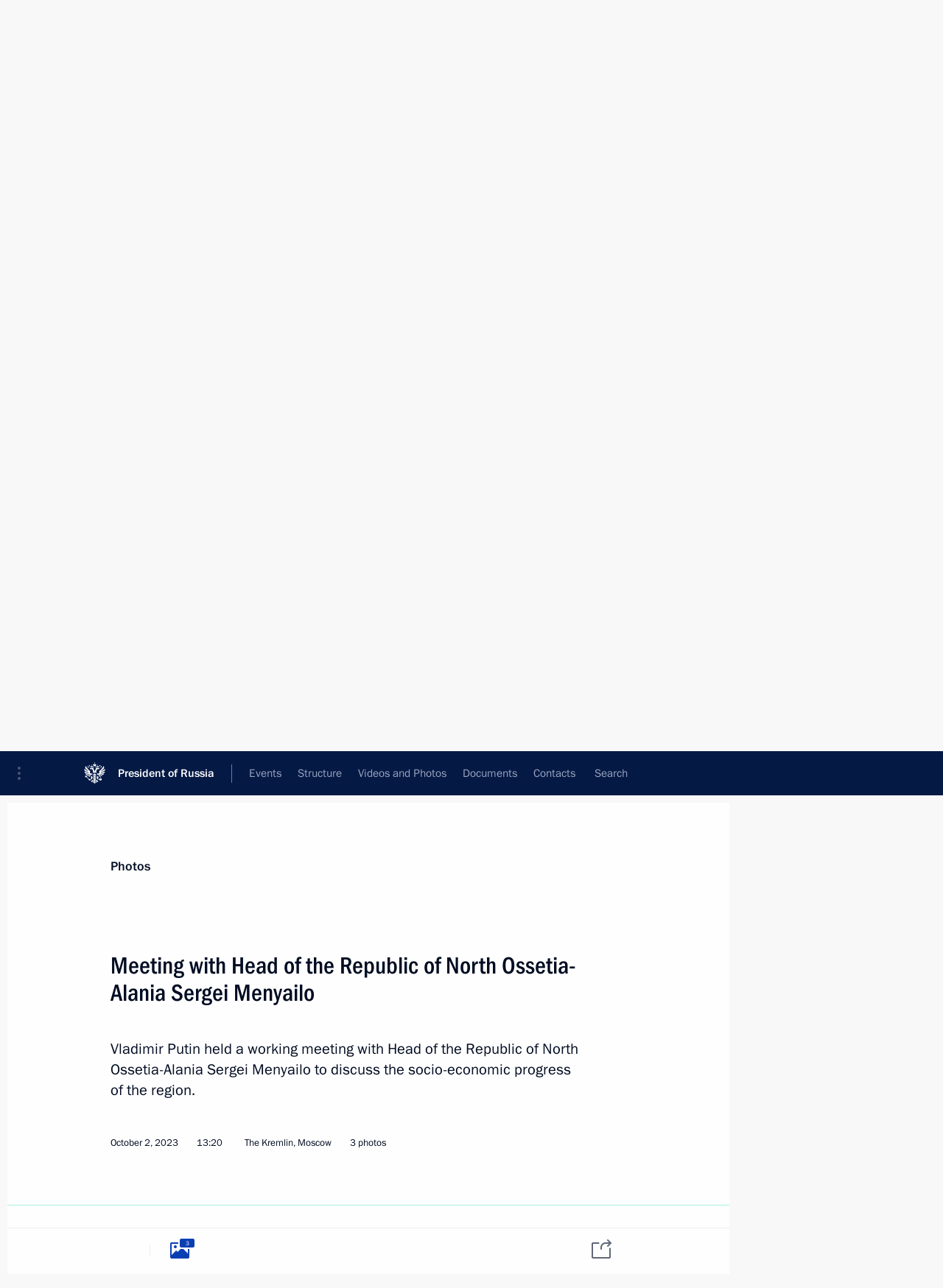

--- FILE ---
content_type: text/html; charset=UTF-8
request_url: http://www.en.kremlin.ru/catalog/regions/SE/events/by-date/02.10.2023
body_size: 7101
content:
<!doctype html> <!--[if lt IE 7 ]> <html class="ie6" lang="en"> <![endif]--> <!--[if IE 7 ]> <html class="ie7" lang="en"> <![endif]--> <!--[if IE 8 ]> <html class="ie8" lang="en"> <![endif]--> <!--[if IE 9 ]> <html class="ie9" lang="en"> <![endif]--> <!--[if gt IE 8]><!--> <html lang="en" class="no-js" itemscope="itemscope" xmlns="http://www.w3.org/1999/xhtml" itemtype="http://schema.org/CollectionPage" prefix="og: http://ogp.me/ns# video: http://ogp.me/ns/video# ya: http://webmaster.yandex.ru/vocabularies/"> <!--<![endif]--> <head> <meta charset="utf-8"/> <title itemprop="name">Events ∙ President of Russia</title> <meta name="description" content=""/> <meta name="keywords" content=""/> <meta itemprop="inLanguage" content="en"/> <meta name="msapplication-TileColor" content="#091a42"> <meta name="theme-color" content="#ffffff"> <meta name="theme-color" content="#091A42" />  <meta name="viewport" content="width=device-width,initial-scale=1,minimum-scale=0.7,ya-title=#061a44"/>  <meta name="apple-mobile-web-app-capable" content="yes"/> <meta name="apple-mobile-web-app-title" content="President of Russia"/> <meta name="format-detection" content="telephone=yes"/> <meta name="apple-mobile-web-app-status-bar-style" content="default"/>  <meta name="msapplication-TileColor" content="#061a44"/> <meta name="msapplication-TileImage" content="/static/mstile-144x144.png"/> <meta name="msapplication-allowDomainApiCalls" content="true"/> <meta name="msapplication-starturl" content="/"/> <meta name="theme-color" content="#061a44"/> <meta name="application-name" content="President of Russia"/>   <meta property="og:site_name" content="President of Russia"/>  <meta name="twitter:site" content="@KremlinRussia_E"/>       <link rel="icon" type="image/png" href="/static/favicon-32x32.png" sizes="32x32"/>   <link rel="icon" type="image/png" href="/static/favicon-96x96.png" sizes="96x96"/>   <link rel="icon" type="image/png" href="/static/favicon-16x16.png" sizes="16x16"/>    <link rel="icon" type="image/png" href="/static/android-chrome-192x192.png" sizes="192x192"/> <link rel="manifest" href="/static/en/manifest.json"/>         <link rel="apple-touch-icon" href="/static/apple-touch-icon-57x57.png" sizes="57x57"/>   <link rel="apple-touch-icon" href="/static/apple-touch-icon-60x60.png" sizes="60x60"/>   <link rel="apple-touch-icon" href="/static/apple-touch-icon-72x72.png" sizes="72x72"/>   <link rel="apple-touch-icon" href="/static/apple-touch-icon-76x76.png" sizes="76x76"/>   <link rel="apple-touch-icon" href="/static/apple-touch-icon-114x114.png" sizes="114x114"/>   <link rel="apple-touch-icon" href="/static/apple-touch-icon-120x120.png" sizes="120x120"/>   <link rel="apple-touch-icon" href="/static/apple-touch-icon-144x144.png" sizes="144x144"/>   <link rel="apple-touch-icon" href="/static/apple-touch-icon-152x152.png" sizes="152x152"/>   <link rel="apple-touch-icon" href="/static/apple-touch-icon-180x180.png" sizes="180x180"/>               <link rel="stylesheet" type="text/css" media="all" href="/static/css/screen.css?ba15e963ac"/> <link rel="stylesheet" href="/static/css/print.css" media="print"/>  <!--[if lt IE 9]> <link rel="stylesheet" href="/static/css/ie8.css"/> <script type="text/javascript" src="/static/js/vendor/html5shiv.js"></script> <script type="text/javascript" src="/static/js/vendor/respond.src.js"></script> <script type="text/javascript" src="/static/js/vendor/Konsole.js"></script> <![endif]--> <!--[if lte IE 9]> <link rel="stylesheet" href="/static/css/ie9.css"/> <script type="text/javascript" src="/static/js/vendor/ierange-m2.js"></script> <![endif]--> <!--[if lte IE 6]> <link rel="stylesheet" href="/static/css/ie6.css"/> <![endif]--> <link rel="alternate" type="text/html" hreflang="ru" href="http://kremlin.ru/catalog/regions/SE/events/by-date/02.10.2023"/>   <link rel="author" href="/about"/> <link rel="home" href="/"/> <link rel="search" href="/opensearch.xml" title="President of Russia" type="application/opensearchdescription+xml"/> <script type="text/javascript">
window.config = {staticUrl: '/static/',mediaUrl: 'http://static.kremlin.ru/media/',internalDomains: 'kremlin.ru|uznai-prezidenta.ru|openkremlin.ru|президент.рф|xn--d1abbgf6aiiy.xn--p1ai'};
</script></head> <body class=""> <div class="header" itemscope="itemscope" itemtype="http://schema.org/WPHeader" role="banner"> <div class="topline topline__menu"> <a class="topline__toggleaside" accesskey="=" aria-label="Portal Menu" role="button" href="#sidebar" title="Portal Menu"><i></i></a> <div class="topline__in"> <a href="/" class="topline__head" rel="home" accesskey="1" data-title="President of Russia"> <i class="topline__logo"></i>President of Russia</a> <div class="topline__togglemore" data-url="/mobile-menu"> <i class="topline__togglemore_button"></i> </div> <div class="topline__more"> <nav aria-label="Main menu"> <ul class="nav"><li class="nav__item" itemscope="itemscope" itemtype="http://schema.org/SiteNavigationElement"> <a href="/events/president/news" class="nav__link is-active" accesskey="2" itemprop="url"><span itemprop="name">Events</span></a> </li><li class="nav__item" itemscope="itemscope" itemtype="http://schema.org/SiteNavigationElement"> <a href="/structure/president" class="nav__link" accesskey="3" itemprop="url"><span itemprop="name">Structure</span></a> </li><li class="nav__item" itemscope="itemscope" itemtype="http://schema.org/SiteNavigationElement"> <a href="/multimedia/video" class="nav__link" accesskey="4" itemprop="url"><span itemprop="name">Videos and Photos</span></a> </li><li class="nav__item" itemscope="itemscope" itemtype="http://schema.org/SiteNavigationElement"> <a href="/acts/news" class="nav__link" accesskey="5" itemprop="url"><span itemprop="name">Documents</span></a> </li><li class="nav__item" itemscope="itemscope" itemtype="http://schema.org/SiteNavigationElement"> <a href="/contacts" class="nav__link" accesskey="6" itemprop="url"><span itemprop="name">Contacts</span></a> </li> <li class="nav__item last" itemscope="itemscope" itemtype="http://schema.org/SiteNavigationElement"> <a class="nav__link nav__link_search" href="/search" accesskey="7" itemprop="url" title="Global website search"> <span itemprop="name">Search</span> </a> </li>  </ul> </nav> </div> </div> </div>  <div class="search"> <ul class="search__filter"> <li class="search__filter__item is-active"> <a class="search_without_filter">Search this website</a> </li>   </ul> <div class="search__in">   <form name="search" class="form search__form simple_search form_special" method="get" action="/search" tabindex="-1" role="search" > <fieldset>  <input type="hidden" name="section" class="search__section_value"/> <input type="hidden" name="since" class="search__since_value"/> <input type="hidden" name="till" class="search__till_value"/> <span class="form__field input_wrapper"> <input type="text" name="query" class="search__form__input" id="search__form__input" lang="en" accesskey="-"  required="required" size="74" title="Enter search" autocomplete="off" data-autocomplete-words-url="/_autocomplete/words" data-autocomplete-url="/_autocomplete"/> <i class="search_icon"></i> <span class="text_overflow__limiter"></span> </span> <span class="form__field button__wrapper">  <button id="search-simple-search-button" class="submit search__form__button">Search</button> </span> </fieldset> </form>   </div> </div>  <div class="topline_nav_mobile"></div>  </div> <div class="main-wrapper"> <div class="subnav-view" role="complementary" aria-label="Additional menu">  <div class="content content_subnav"> <div class="wrapfix__holder wrapfix__holder_small"> <div class="wrapfix wrapfix_tags"> <div class="content_top__wrap">   <div class="content__in">  <div class="searchtop"> <nav class="searchtop__nav"> <a href="/catalog/regions">All topics</a>    <div rel="alternate" class="searchtop__subscribe popup_link"> <span>Subscribe to news feed</span> <div class="popup"> <div class="popover events_wrapper"> <p class="subscribe_where">  <a target="_blank" rel="external" class="no-warning" href="http://cloud.feedly.com/#subscription%2Ffeed%2Fhttp://en.kremlin.ru/catalog/regions/SE/events/feed">Add to Feedly</a> </p> <p class="subscribe_link"> <span class="subscribe_link_copy" rel="alternate">http://en.kremlin.ru/catalog/regions/SE/events/feed</span>  </p> <p class="subscribe_info">Copy link to your news aggregator programme.</p> </div> </div> </div> </nav> <div class="search_results"> <div class="search_results__keyword">Materials on selected topic</div> <div class="search_results__keyword hidden">Republic of North Ossetia — Alania, 35 results<div class="text_overflow__limiter"></div> </div> </div> </div>  </div> <hr class="content__sep"/>   </div> </div> </div> </div>  </div> <div class="wrapsite"> <div class="content-view" role="main"> <div class="content" data-section="Materials on selected topic" data-section-href="/catalog/regions/SE/events"> <div class="content__in"> <div class="searchtop"> <div class="tags" itemscope="itemscope" itemtype="http://schema.org/Person"> <h2 class="tags__name"> <span itemprop="familyName">Republic of North Ossetia — Alania, </span><span class="search__count">35 results</span><br/> </h2> </div> <hr class="sep sep_search"/> </div> <div class="events"> <div class="entry-content lister-page" role="list" data-updates-url="/catalog/regions/SE/events/last-items" data-url-template="/catalog/regions/SE/events/page/PAGE" data-base-url="/catalog/regions/SE/events" data-path="/catalog/regions/SE/events/by-date/02.10.2023" data-page="1" data-pages="2"><div class="hentry hentry_event" itemscope="itemscope" itemtype="http://schema.org/NewsArticle"> <h3 class="hentry__title hentry__title_special"> <a href="/catalog/regions/SE/events/74899" rel="bookmark" itemprop="url"><span class="entry-title p-name" itemprop="name">Working meeting with Head of North Ossetia – Alania Sergei Menyailo</span>  <span class="hentry__meta">  <time class="published dt-published" datetime="2024-08-20" itemprop="datePublished">August 20, 2024, 17:10</time>  <span class="updated hidden" hidden="hidden">2024-08-21</span> <span class="author vcard hidden" hidden="hidden"><span class="fn">Team of the Official Website of the President of Russia</span></span></span>   </a> </h3> </div> <div class="hentry hentry_event" itemscope="itemscope" itemtype="http://schema.org/NewsArticle"> <h3 class="hentry__title hentry__title_special"> <a href="/catalog/regions/SE/events/74908" rel="bookmark" itemprop="url"><span class="entry-title p-name" itemprop="name">Trip to North Ossetia-Alania</span>  <span class="hentry__meta">  <time class="published dt-published" datetime="2024-08-20" itemprop="datePublished">August 20, 2024</time>  <span class="updated hidden" hidden="hidden">2024-08-21</span> <span class="author vcard hidden" hidden="hidden"><span class="fn">Team of the Official Website of the President of Russia</span></span></span>   </a> </h3> </div> <div class="hentry hentry_event" itemscope="itemscope" itemtype="http://schema.org/NewsArticle"> <h3 class="hentry__title hentry__title_special"> <a href="/catalog/regions/SE/events/74901" rel="bookmark" itemprop="url"><span class="entry-title p-name" itemprop="name">Meeting with representatives of the Mothers of Beslan Association of Victims of Terrorist Attacks</span>  <span class="hentry__meta">  <time class="published dt-published" datetime="2024-08-20" itemprop="datePublished">August 20, 2024, 16:30</time>  <span class="updated hidden" hidden="hidden">2024-08-21</span> <span class="author vcard hidden" hidden="hidden"><span class="fn">Team of the Official Website of the President of Russia</span></span></span>   </a> </h3> </div> <div class="hentry hentry_event" itemscope="itemscope" itemtype="http://schema.org/NewsArticle"> <h3 class="hentry__title hentry__title_special"> <a href="/catalog/regions/SE/events/74898" rel="bookmark" itemprop="url"><span class="entry-title p-name" itemprop="name">Visit to Altair Children&#39;s Talent Development Centre</span>  <span class="hentry__meta">  <time class="published dt-published" datetime="2024-08-20" itemprop="datePublished">August 20, 2024, 15:00</time>  <span class="updated hidden" hidden="hidden">2024-08-23</span> <span class="author vcard hidden" hidden="hidden"><span class="fn">Team of the Official Website of the President of Russia</span></span></span>   </a> </h3> </div> <div class="hentry hentry_event" itemscope="itemscope" itemtype="http://schema.org/NewsArticle"> <h3 class="hentry__title hentry__title_special"> <a href="/catalog/regions/SE/events/74897" rel="bookmark" itemprop="url"><span class="entry-title p-name" itemprop="name">Vladimir Putin visited School No. 1 in Beslan</span>  <span class="hentry__meta">  <time class="published dt-published" datetime="2024-08-20" itemprop="datePublished">August 20, 2024, 14:30</time>  <span class="updated hidden" hidden="hidden">2024-08-21</span> <span class="author vcard hidden" hidden="hidden"><span class="fn">Team of the Official Website of the President of Russia</span></span></span>   </a> </h3> </div> <div class="hentry hentry_event" itemscope="itemscope" itemtype="http://schema.org/NewsArticle"> <h3 class="hentry__title hentry__title_special"> <a href="/catalog/regions/SE/events/74896" rel="bookmark" itemprop="url"><span class="entry-title p-name" itemprop="name">Vladimir Putin paid tribute to the victims of the terrorist attack in Beslan</span>  <span class="hentry__meta">  <time class="published dt-published" datetime="2024-08-20" itemprop="datePublished">August 20, 2024, 14:00</time>  <span class="updated hidden" hidden="hidden">2024-08-21</span> <span class="author vcard hidden" hidden="hidden"><span class="fn">Team of the Official Website of the President of Russia</span></span></span>   </a> </h3> </div> <div class="hentry hentry_event" itemscope="itemscope" itemtype="http://schema.org/NewsArticle"> <h3 class="hentry__title hentry__title_special"> <a href="/catalog/regions/SE/events/72418" rel="bookmark" itemprop="url"><span class="entry-title p-name" itemprop="name">Meeting with Head of the Republic of North Ossetia-Alania Sergei Menyailo</span>  <span class="hentry__meta">  <time class="published dt-published" datetime="2023-10-02" itemprop="datePublished">October 2, 2023, 13:20</time>  <span class="updated hidden" hidden="hidden">2023-10-02</span> <span class="author vcard hidden" hidden="hidden"><span class="fn">Team of the Official Website of the President of Russia</span></span></span>   </a> </h3> </div> <div class="hentry hentry_event" itemscope="itemscope" itemtype="http://schema.org/NewsArticle"> <h3 class="hentry__title hentry__title_special"> <a href="/catalog/regions/SE/events/70075" rel="bookmark" itemprop="url"><span class="entry-title p-name" itemprop="name">Opening transport infrastructure facilities</span>  <span class="hentry__meta">  <time class="published dt-published" datetime="2022-12-13" itemprop="datePublished">December 13, 2022, 14:45</time>  <span class="updated hidden" hidden="hidden">2022-12-13</span> <span class="author vcard hidden" hidden="hidden"><span class="fn">Team of the Official Website of the President of Russia</span></span></span>   </a> </h3> </div> <div class="hentry hentry_event" itemscope="itemscope" itemtype="http://schema.org/NewsArticle"> <h3 class="hentry__title hentry__title_special"> <a href="/catalog/regions/SE/events/66981" rel="bookmark" itemprop="url"><span class="entry-title p-name" itemprop="name">Meeting of the Council for Cossack Affairs commission for cooperation between the Defence Ministry and Cossack Military Societies</span>  <span class="hentry__meta">  <time class="published dt-published" datetime="2021-10-20" itemprop="datePublished">October 20, 2021, 17:00</time>  <span class="updated hidden" hidden="hidden">2021-10-26</span> <span class="author vcard hidden" hidden="hidden"><span class="fn">Team of the Official Website of the President of Russia</span></span></span>   </a> </h3> </div> <div class="hentry hentry_event" itemscope="itemscope" itemtype="http://schema.org/NewsArticle"> <h3 class="hentry__title hentry__title_special"> <a href="/catalog/regions/SE/events/66473" rel="bookmark" itemprop="url"><span class="entry-title p-name" itemprop="name">Instructions on socioeconomic development of North Ossetia-Alania</span>  <span class="hentry__meta">  <time class="published dt-published" datetime="2021-08-26" itemprop="datePublished">August 26, 2021, 17:00</time>  <span class="updated hidden" hidden="hidden">2021-08-26</span> <span class="author vcard hidden" hidden="hidden"><span class="fn">Team of the Official Website of the President of Russia</span></span></span>   </a> </h3> </div> <div class="hentry hentry_event" itemscope="itemscope" itemtype="http://schema.org/NewsArticle"> <h3 class="hentry__title hentry__title_special"> <a href="/catalog/regions/SE/events/66465" rel="bookmark" itemprop="url"><span class="entry-title p-name" itemprop="name">Meeting with Acting Head of North Ossetia-Alania Sergei Menyailo</span>  <span class="hentry__meta">  <time class="published dt-published" datetime="2021-08-26" itemprop="datePublished">August 26, 2021, 13:25</time>  <span class="updated hidden" hidden="hidden">2021-08-26</span> <span class="author vcard hidden" hidden="hidden"><span class="fn">Team of the Official Website of the President of Russia</span></span></span>   </a> </h3> </div> <div class="hentry hentry_event" itemscope="itemscope" itemtype="http://schema.org/NewsArticle"> <h3 class="hentry__title hentry__title_special"> <a href="/catalog/regions/SE/events/65335" rel="bookmark" itemprop="url"><span class="entry-title p-name" itemprop="name">Sergei Menyailo appointed Acting Head of North Ossetia–Alania Republic</span>  <span class="hentry__meta">  <time class="published dt-published" datetime="2021-04-09" itemprop="datePublished">April 9, 2021, 14:55</time>  <span class="updated hidden" hidden="hidden">2021-04-09</span> <span class="author vcard hidden" hidden="hidden"><span class="fn">Team of the Official Website of the President of Russia</span></span></span>   </a> </h3> </div> <div class="hentry hentry_event" itemscope="itemscope" itemtype="http://schema.org/NewsArticle"> <h3 class="hentry__title hentry__title_special"> <a href="/catalog/regions/SE/events/65334" rel="bookmark" itemprop="url"><span class="entry-title p-name" itemprop="name">Meeting with Sergei Menyailo</span>  <span class="hentry__meta">  <time class="published dt-published" datetime="2021-04-09" itemprop="datePublished">April 9, 2021, 14:50</time>  <span class="updated hidden" hidden="hidden">2021-04-09</span> <span class="author vcard hidden" hidden="hidden"><span class="fn">Team of the Official Website of the President of Russia</span></span></span>   </a> </h3> </div> <div class="hentry hentry_event" itemscope="itemscope" itemtype="http://schema.org/NewsArticle"> <h3 class="hentry__title hentry__title_special"> <a href="/catalog/regions/SE/events/62853" rel="bookmark" itemprop="url"><span class="entry-title p-name" itemprop="name">Meeting with Head of North Ossetia-Alania Vyacheslav Bitarov</span>  <span class="hentry__meta">  <time class="published dt-published" datetime="2020-02-25" itemprop="datePublished">February 25, 2020, 13:35</time>  <span class="updated hidden" hidden="hidden">2020-02-25</span> <span class="author vcard hidden" hidden="hidden"><span class="fn">Team of the Official Website of the President of Russia</span></span></span>   </a> </h3> </div> <div class="hentry hentry_event" itemscope="itemscope" itemtype="http://schema.org/NewsArticle"> <h3 class="hentry__title hentry__title_special"> <a href="/catalog/regions/SE/events/58277" rel="bookmark" itemprop="url"><span class="entry-title p-name" itemprop="name">Working meeting with Head of North Ossetia-Alania Vyacheslav Bitarov</span>  <span class="hentry__meta">  <time class="published dt-published" datetime="2018-08-09" itemprop="datePublished">August 9, 2018, 13:45</time>  <span class="updated hidden" hidden="hidden">2018-08-09</span> <span class="author vcard hidden" hidden="hidden"><span class="fn">Team of the Official Website of the President of Russia</span></span></span>   </a> </h3> </div> <div class="hentry hentry_event" itemscope="itemscope" itemtype="http://schema.org/NewsArticle"> <h3 class="hentry__title hentry__title_special"> <a href="/catalog/regions/SE/events/54394" rel="bookmark" itemprop="url"><span class="entry-title p-name" itemprop="name">Working meeting with Head of North Ossetia-Alania Vyacheslav Bitarov</span>  <span class="hentry__meta">  <time class="published dt-published" datetime="2017-04-27" itemprop="datePublished">April 27, 2017, 23:10</time>  <span class="updated hidden" hidden="hidden">2017-04-28</span> <span class="author vcard hidden" hidden="hidden"><span class="fn">Team of the Official Website of the President of Russia</span></span></span>   </a> </h3> </div> <div class="hentry hentry_event" itemscope="itemscope" itemtype="http://schema.org/NewsArticle"> <h3 class="hentry__title hentry__title_special"> <a href="/catalog/regions/SE/events/52774" rel="bookmark" itemprop="url"><span class="entry-title p-name" itemprop="name">Candidates for Head of the Republic of North Ossetia-Alania announced</span>  <span class="hentry__meta">  <time class="published dt-published" datetime="2016-08-27" itemprop="datePublished">August 27, 2016, 14:20</time>  <span class="updated hidden" hidden="hidden">2016-08-27</span> <span class="author vcard hidden" hidden="hidden"><span class="fn">Team of the Official Website of the President of Russia</span></span></span>   </a> </h3> </div> <div class="hentry hentry_event" itemscope="itemscope" itemtype="http://schema.org/NewsArticle"> <h3 class="hentry__title hentry__title_special"> <a href="/catalog/regions/SE/events/51411" rel="bookmark" itemprop="url"><span class="entry-title p-name" itemprop="name">Executive order on Acting Head of the Republic of North Ossetia-Alania</span>  <span class="hentry__meta">  <time class="published dt-published" datetime="2016-02-29" itemprop="datePublished">February 29, 2016, 16:15</time>  <span class="updated hidden" hidden="hidden">2016-02-29</span> <span class="author vcard hidden" hidden="hidden"><span class="fn">Team of the Official Website of the President of Russia</span></span></span>   </a> </h3> </div> <div class="hentry hentry_event" itemscope="itemscope" itemtype="http://schema.org/NewsArticle"> <h3 class="hentry__title hentry__title_special"> <a href="/catalog/regions/SE/events/51409" rel="bookmark" itemprop="url"><span class="entry-title p-name" itemprop="name">Meeting with Prime Minister of North Ossetia-Alania Vyacheslav Bitarov</span>  <span class="hentry__meta">  <time class="published dt-published" datetime="2016-02-29" itemprop="datePublished">February 29, 2016, 15:40</time>  <span class="updated hidden" hidden="hidden">2016-02-29</span> <span class="author vcard hidden" hidden="hidden"><span class="fn">Team of the Official Website of the President of Russia</span></span></span>   </a> </h3> </div> <div class="hentry hentry_event" itemscope="itemscope" itemtype="http://schema.org/NewsArticle"> <h3 class="hentry__title hentry__title_special"> <a href="/catalog/regions/SE/events/50173" rel="bookmark" itemprop="url"><span class="entry-title p-name" itemprop="name">Candidacies for the post of Head of Republic of North Ossetia-Alania have been submitted</span>  <span class="hentry__meta">  <time class="published dt-published" datetime="2015-08-22" itemprop="datePublished">August 22, 2015, 15:00</time>  <span class="updated hidden" hidden="hidden">2015-08-24</span> <span class="author vcard hidden" hidden="hidden"><span class="fn">Team of the Official Website of the President of Russia</span></span></span>   </a> </h3> </div>  </div><a href="/catalog/regions/SE/events/page/2" class="button button_green more more-next" rel="next" accesskey="n">Previous</a>  </div> </div> </div><div class="promoted" role="region" aria-label="Важная новость"> <div class="promoted__in"> <a href="http://en.kremlin.ru/events/president/news/78815" class="promoted__entry"> <div class="promoted__block"> <h3 class="promoted__title one_line">Results of the Year with Vladimir Putin</h3> <div class="promoted__image" aria-hidden="true"><img class="promoted__pic" src="http://static.kremlin.ru/media/events/highlight-images/index/fzEDJwEHYA9iFG4u4xT5AgHnFbZd1gP2.jpg" srcset="http://static.kremlin.ru/media/events/highlight-images/index/fzEDJwEHYA9iFG4u4xT5AgHnFbZd1gP2.jpg 1x,http://static.kremlin.ru/media/events/highlight-images/index2x/u2gcuc9XLXBfFrCcHWk63NlAXhnM5RyA.jpg 2x" style="background:rgb(42, 29, 47);background:linear-gradient(90deg, #2a1d2f 0%, rgba(42,29,47,0) 100%),linear-gradient(270deg, #5e83f4 0%, rgba(94,131,244,0) 100%),linear-gradient(180deg, #f3d7d3 0%, rgba(243,215,211,0) 100%),linear-gradient(0deg, #935363 0%, rgba(147,83,99,0) 100%);"  width="140" height="100" alt="Results of the Year with Vladimir Putin"/></div> <span class="promoted__date"> December 19, 2025</span> </div> </a> </div> <div class="gradient-shadow"></div> </div> </div><div class="footer" id="footer" itemscope="itemscope" itemtype="http://schema.org/WPFooter"> <div class="footer__in"> <div role="complementary" aria-label="Portal Menu"> <div class="footer__mobile"> <a href="/"> <i class="footer__logo_mob"></i> <div class="mobile_title">President of Russia</div> <div class="mobile_caption">Mobile version</div> </a> </div> <div class="footer__col col_mob"> <h2 class="footer_title">President's<br/>website<br/>sections</h2> <ul class="footer_list nav_mob"><li class="footer_list_item" itemscope="itemscope" itemtype="http://schema.org/SiteNavigationElement"> <a href="/events/president/news"  class="is-active" itemprop="url"> <span itemprop="name">Events</span> </a> </li> <li class="footer_list_item" itemscope="itemscope" itemtype="http://schema.org/SiteNavigationElement"> <a href="/structure/president"  itemprop="url"> <span itemprop="name">Structure</span> </a> </li> <li class="footer_list_item" itemscope="itemscope" itemtype="http://schema.org/SiteNavigationElement"> <a href="/multimedia/video"  itemprop="url"> <span itemprop="name">Videos and Photos</span> </a> </li> <li class="footer_list_item" itemscope="itemscope" itemtype="http://schema.org/SiteNavigationElement"> <a href="/acts/news"  itemprop="url"> <span itemprop="name">Documents</span> </a> </li> <li class="footer_list_item" itemscope="itemscope" itemtype="http://schema.org/SiteNavigationElement"> <a href="/contacts"  itemprop="url"> <span itemprop="name">Contacts</span> </a> </li>  <li class="footer__search footer_list_item footer__search_open" itemscope="itemscope" itemtype="http://schema.org/SiteNavigationElement"> <a href="/search" itemprop="url"> <i></i> <span itemprop="name">Search</span> </a> </li> <li class="footer__search footer_list_item footer__search_hidden" itemscope="itemscope" itemtype="http://schema.org/SiteNavigationElement"> <a href="/search" itemprop="url"> <i></i> <span itemprop="name">Search</span> </a> </li> <li class="footer__smi footer_list_item" itemscope="itemscope" itemtype="http://schema.org/SiteNavigationElement"> <a href="/press/announcements" itemprop="url" class="is-special"><i></i><span itemprop="name">For the Media</span></a> </li> <li class="footer_list_item" itemscope="itemscope" itemtype="http://schema.org/SiteNavigationElement"> <a href="/subscribe" itemprop="url"><i></i><span itemprop="name">Subscribe</span></a> </li> <li class="footer_list_item hidden_mob" itemscope="itemscope" itemtype="http://schema.org/SiteNavigationElement"> <a href="/catalog/glossary" itemprop="url" rel="glossary"><span itemprop="name">Directory</span></a> </li> </ul> <ul class="footer_list"> <li class="footer__special" itemscope="itemscope" itemtype="http://schema.org/SiteNavigationElement"> <a href="http://en.special.kremlin.ru/events/president/news" itemprop="url" class="is-special no-warning"><i></i><span itemprop="name">Version for People with Disabilities</span></a> </li> </ul> <ul class="footer_list nav_mob"> <li itemscope="itemscope" itemtype="http://schema.org/SiteNavigationElement" class="language footer_list_item">   <a href="http://kremlin.ru/catalog/regions/SE/events/by-date/02.10.2023" rel="alternate" hreflang="ru" itemprop="url" class=" no-warning"> <span itemprop="name"> Русский </span> </a> <meta itemprop="inLanguage" content="ru"/>   </li> </ul> </div> <div class="footer__col"> <h2 class="footer_title">President's<br/>website<br/>resources</h2> <ul class="footer_list"> <li class="footer__currentsite footer_list_item" itemscope="itemscope" itemtype="http://schema.org/SiteNavigationElement"> <a href="/" itemprop="url">President of Russia<span itemprop="name">Current resource</span> </a> </li> <li class="footer_list_item"> <a href="http://kremlin.ru/acts/constitution" class="no-warning">The Constitution of Russia</a> </li> <li class="footer_list_item"> <a href="http://en.flag.kremlin.ru/" class="no-warning" rel="external">State Insignia</a> </li> <li class="footer_list_item"> <a href="https://en.letters.kremlin.ru/" class="no-warning" rel="external">Address an appeal to the President</a> </li>  <li class="footer_list_item"> <a href="http://en.putin.kremlin.ru/" class="no-warning" rel="external">Vladimir Putin’s Personal Website</a> </li>  </ul> </div> <div class="footer__col"> <h2 class="footer_title">Official Internet Resources<br/>of the President of Russia</h2> <ul class="footer_list"> <li class="footer_list_item"> <a href="https://t.me/news_kremlin_eng" rel="me" target="_blank">Telegram Channel</a> </li>  <li class="footer_list_item"> <a href="https://rutube.ru/u/kremlin/" rel="me" target="_blank">Rutube Channel</a> </li> <li class="footer_list_item"> <a href="http://www.youtube.ru/user/kremlin" rel="me" target="_blank">YouTube Channel</a> </li> </ul> </div>  <div class="footer__col footer__col_last"> <h2 class="footer_title">Legal<br/>and technical<br/>information</h2> <ul class="footer_list technical_info"> <li class="footer_list_item" itemscope="itemscope" itemtype="http://schema.org/SiteNavigationElement"> <a href="/about" itemprop="url"> <span itemprop="name">About website</span> </a> </li> <li class="footer_list_item" itemscope="itemscope" itemtype="http://schema.org/SiteNavigationElement"> <a href="/about/copyrights" itemprop="url"><span itemprop="name">Using website content</span></a> </li> <li class="footer_list_item" itemscope="itemscope" itemtype="http://schema.org/SiteNavigationElement"> <a href="/about/privacy" itemprop="url"><span itemprop="name">Personal data of website users</span></a> </li> <li class="footer_list_item" itemscope="itemscope" itemtype="http://schema.org/SiteNavigationElement"> <a href="/contacts#mailto" itemprop="url"><span itemprop="name">Contact website team</span></a> </li> </ul> </div> </div> <div role="contentinfo"> <div class="footer__license"> <p>All content on this site is licensed under</p> <p><a href="http://creativecommons.org/licenses/by/4.0/deed.en" hreflang="en" class="underline" rel="license" target="_blank">Creative Commons Attribution 4.0 International</a></p> </div> <div class="footer__copy"><span class="flag_white">Presidential </span><span class="flag_blue">Executive Office</span><span class="flag_red">2026</span> </div> </div> <div class="footer__logo"></div> </div> </div> </div> </div> <div class="gallery__wrap"> <div class="gallery__overlay"></div> <div class="gallery" role="complementary" aria-label="Fullscreen gallery"></div> </div> <div class="read" role="complementary" aria-label="Material for reading"></div> <div class="wrapsite__outside hidden-print"><div class="wrapsite__overlay"></div></div><div class="sidebar" tabindex="-1" itemscope="itemscope" itemtype="http://schema.org/WPSideBar"> <div class="sidebar__content">    <div class="sidebar_lang">  <div class="sidebar_title_wrapper hidden"> <h2 class="sidebar_title">Официальные сетевые ресурсы</h2> <h3 class="sidebar_title sidebar_title_caption">Президента России</h3> </div> <div class="sidebar_title_wrapper is-visible"> <h2 class="sidebar_title">Official Internet Resources</h2> <h3 class="sidebar_title sidebar_title_caption">of the President of Russia</h3> </div> <span class="sidebar_lang_item sidebar_lang_first"> <a tabindex="0" href="http://kremlin.ru/catalog/regions/SE/events/by-date/02.10.2023" rel="alternate" hreflang="ru" itemprop="url" class="is-active"> <span>Русский</span> </a> </span><span class="sidebar_lang_item"> <a tabindex="-1" rel="alternate" hreflang="en" itemprop="url" > <span>English</span> </a> </span> <meta itemprop="inLanguage" content="ru"/>   </div> <ul class="sidebar_list">  <li itemscope="itemscope" itemtype="http://schema.org/SiteNavigationElement"> <a href="/press/announcements" class="sidebar__special" itemprop="url" tabindex="0"><span itemprop="name">For the Media</span></a> </li> <li itemscope="itemscope" itemtype="http://schema.org/SiteNavigationElement"> <a href="http://en.special.kremlin.ru/events/president/news" class="sidebar__special no-warning" itemprop="url" tabindex="0"><span itemprop="name">Version for People with Disabilities</span></a> </li>  <li itemscope="itemscope" itemtype="http://schema.org/SiteNavigationElement"> <a href="https://t.me/news_kremlin_eng" class="sidebar__special" itemprop="url" tabindex="0" rel="me" target="_blank" ><span itemprop="name">Telegram Channel</span></a> </li>  <li itemscope="itemscope" itemtype="http://schema.org/SiteNavigationElement"> <a href="https://rutube.ru/u/kremlin/" class="sidebar__special" itemprop="url" tabindex="0" rel="me" target="_blank" ><span itemprop="name">Rutube Channel</span></a> </li> <li itemscope="itemscope" itemtype="http://schema.org/SiteNavigationElement"> <a href="http://www.youtube.ru/user/kremlin" class="sidebar__special" itemprop="url" tabindex="0" rel="me" target="_blank" ><span itemprop="name">YouTube Channel</span></a> </li> </ul> <ul class="sidebar_list sidebar_list_other"> <li itemscope="itemscope" itemtype="http://schema.org/SiteNavigationElement">  <a href="/" class="no-warning" itemprop="url" tabindex="0">  <span itemprop="name">Website of the President of Russia</span> </a> </li>  <li itemscope="itemscope" itemtype="http://schema.org/SiteNavigationElement">  <a href="http://en.flag.kremlin.ru/" class="no-warning" itemprop="url" tabindex="0" rel="external">  <span itemprop="name">State Insignia</span></a> </li> <li itemscope="itemscope" itemtype="http://schema.org/SiteNavigationElement"> <a href="https://en.letters.kremlin.ru/" class="no-warning" itemprop="url" tabindex="0" rel="external"><span itemprop="name">Address an appeal to the President</span></a> </li>  <li itemscope="itemscope" itemtype="http://schema.org/SiteNavigationElement">  <a href="http://en.putin.kremlin.ru/" class="no-warning" itemprop="url" tabindex="0" rel="external">  <span itemprop="name">Vladimir Putin’s Personal Website</span> </a> </li> <li itemscope="itemscope" itemtype="http://schema.org/SiteNavigationElement"> <a href="http://20.kremlin.ru/en/" class="no-warning" itemprop="url" tabindex="0" rel="external"><span itemprop="name">Putin. 20 years</span></a> </li>  </ul> </div> <p class="sidebar__signature">Presidential Executive Office<br/>2026</p> </div><script type="text/javascript" src="/static/js/app.js?39d4bd2fd8"></script></body> </html>